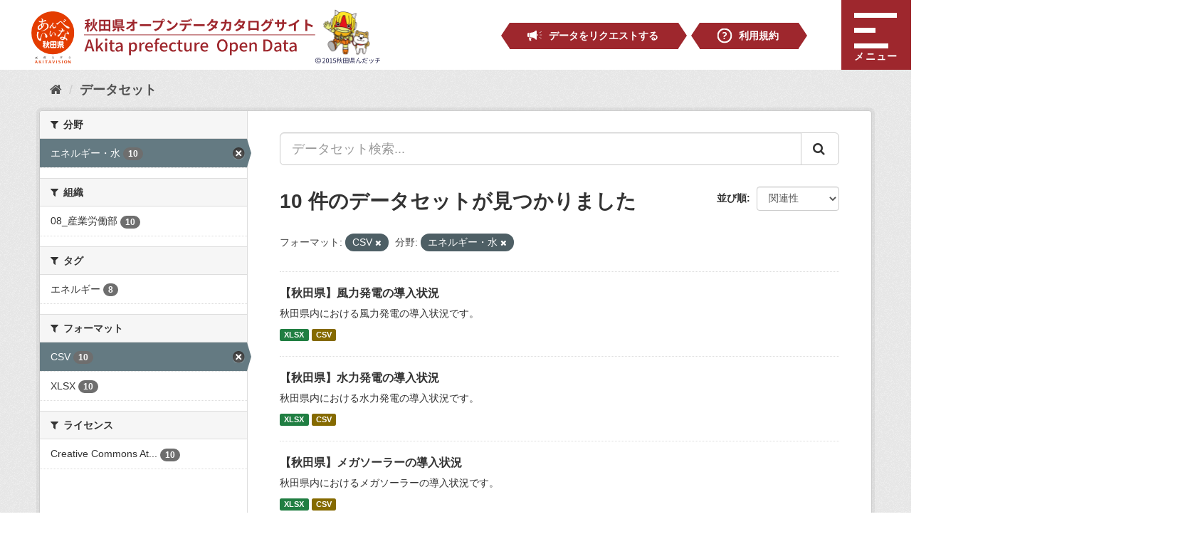

--- FILE ---
content_type: text/html; charset=utf-8
request_url: https://ckan.pref.akita.lg.jp/dataset/?res_format=CSV&groups=gr_001
body_size: 61542
content:
<!DOCTYPE html>
<!--[if IE 9]> <html lang="ja" class="ie9"> <![endif]-->
<!--[if gt IE 8]><!--> <html lang="ja"> <!--<![endif]-->
  <head>
    <meta charset="utf-8" />
      <meta name="generator" content="ckan 2.9.7" />
      <meta name="viewport" content="width=device-width, initial-scale=1.0">
    <title>データセット - CKAN</title>

    
    
    <link rel="shortcut icon" href="/base/images/favicon.ico" />
    
    
        <!-- Google tag (gtag.js) -->
<script async src="https://www.googletagmanager.com/gtag/js?id=G-0N502XF7K6"></script>
<script>
 window.dataLayer = window.dataLayer || [];
 function gtag(){dataLayer.push(arguments);}

 gtag('set', 'linker', );
 gtag('js', new Date());

 gtag('config', 'G-0N502XF7K6', {
     anonymize_ip: true,
     linker: {
         domains: []
     }
 });
</script>
    

    
      
      
      
    
    
    


    
      
      
    

    
    <link href="/webassets/base/eb9793eb_red.css" rel="stylesheet"/>
<link href="/webassets/ckanext-geoview/77c3ca23_geo-resource-styles.css" rel="stylesheet"/><style>
        html{
font-size: 16px;
overflow-x: hidden;
}
body{
background: none;
font-family: Hiragino Kaku Gothic ProN, ヒラギノ角ゴ ProN W3,  Meiryo UI, Meiryo, メイリオ, Osaka, MS PGothic, arial, helvetica, sans-serif;
line-height: 1.5;
overflow-x: hidden;
}
.account-masthead{
  background-color:#2c353c;
}
.account-masthead .account ul li a{
color:#fff;
}
.account-masthead .account ul li{
border-left: 1px solid #666;
}
img{
 max-width: 100%;
}
.btn-primary,
.pagination > .active > a, .pagination > .active > span, .pagination > .active > a:hover, .pagination > .active > span:hover, .pagination > .active > a:focus, .pagination > .active > span:focus{
  background-color: #983627;
  border-color: #983627;
}
.btn-primary:active:hover, .btn-primary.active:hover, .open > .dropdown-toggle.btn-primary:hover, .btn-primary:active:focus, .btn-primary.active:focus, .open > .dropdown-toggle.btn-primary:focus, .btn-primary:active.focus, .btn-primary.active.focus, .open > .dropdown-toggle.btn-primary.focus,
.btn-primary:active, .btn-primary.active, .open > .dropdown-toggle.btn-primary,
.btn-primary:hover{
  background-color: #700000;
  border-color: #700000;
}
.site-footer{
  background-color: #983627;
}
.pagination > li > a, .pagination > li > span,
.pagination > li > a:hover, .pagination > li > span:hover, .pagination > li > a:focus, .pagination > li > span:focus{
color: #983627;
}
.media-heading{
font-size:11px;
}
@media (max-width: 767px){
  .module-resource .actions{
    float: none;
    text-align: right;
    padding: 0 15px;
  }
  .toolbar .breadcrumb a {
    color: #505050;
    font-size:12px;
  }
  .module-resource{
    padding-left: 15px;
    padding-right: 15px;
  }
  .module-content{
    padding-left: 0;
    padding-right: 0;
  }
  .page-header .nav-tabs{
    margin:5px 10px 10px;
  }
  .page-header .content_action{
    margin: 0 10px;
    float: none;
  }
  .media-item{
    width: calc(100% - 30px);
  }
  .media-item .media-image{
    width: 100%;
  }
}


.header{
position: relative;
}
.header-inner {
  display: -webkit-box;
  display: -webkit-flex;
  display: -ms-flexbox;
  display: flex;
  -webkit-box-pack: justify;
  -webkit-justify-content: space-between;
  -ms-flex-pack: justify;
  justify-content: space-between;
  -webkit-box-align: center;
  -webkit-align-items: center;
  -ms-flex-align: center;
  align-items: center;
  padding: 14px 148px 12px 44px;
  height: 98px;
}

@media (max-width: 991.98px) {
  .header-inner {
    padding: 0px 70px 0px 12px;
    height: 60px;
  }
}

.header-inner nav {
  -webkit-box-flex: 1;
  -webkit-flex: 1 1 auto;
  -ms-flex: 1 1 auto;
  flex: 1 1 auto;
}

.header-nav .header-nav_bot .header-nav_bot-item .header-nav_top-item-link
{
padding:10px 38px 10px 35px;
}

.header-logo {
  margin-top: 0;
  margin-bottom: 0;
  font-size: 100%;
  display: -webkit-box;
  display: -webkit-flex;
  display: -ms-flexbox;
  display: flex;
  -webkit-box-align: center;
  -webkit-align-items: center;
  -ms-flex-align: center;
  align-items: center;
}

@media (max-width: 1455px) {
  .header-logo {
    max-width: 45%;
  }
}

@media (max-width: 1199.98px) {
  .header-logo {
    max-width: 100%;
    height: 100%;
  }
  .header-logo a {
    height: 100%;
  }
  .header-logo a img {
    height: 100%;
  }
}

.header-button-container {
  position: absolute;
  top: 0;
  right: 0;
}

.header-button-container button {
  background-color: #9E272D;
  cursor: pointer;
}

.header-nav {
  display: -webkit-box;
  display: -webkit-flex;
  display: -ms-flexbox;
  display: flex;
  -webkit-box-orient: vertical;
  -webkit-box-direction: normal;
  -webkit-flex-flow: column;
  -ms-flex-flow: column;
  flex-flow: column;
  -webkit-box-pack: justify;
  -webkit-justify-content: space-between;
  -ms-flex-pack: justify;
  justify-content: space-between;
}

@media (max-width: 1199.98px) {
  .header-nav {
    display: none;
  }
}

.header-nav .header-nav_top {
  display: -webkit-box;
  display: -webkit-flex;
  display: -ms-flexbox;
  display: flex;
  -webkit-box-pack: end;
  -webkit-justify-content: flex-end;
  -ms-flex-pack: end;
  justify-content: flex-end;
  padding-left: 0;
  margin-bottom: 10px;
}

.header-nav .header-nav_top .header-nav_top-item {
  list-style: none;
}

.header-nav .header-nav_top .header-nav_top-item .header-nav_top-item-link {
  display: inline-block;
  color: #000;
  font-size: 0.875rem;
  font-weight: bold;
  padding-left: 33px;
}

.header-nav .header-nav_top .header-nav_top-item:first-child .header-nav_top-item-link {
  padding-left: 0;
}

.header-nav .header-nav_bot {
  display: -webkit-box;
  display: -webkit-flex;
  display: -ms-flexbox;
  display: flex;
  padding-left: 0;
  margin-bottom: 0;
}

.header-nav .header-nav_bot .header-nav_bot-item {
  list-style: none;
  padding-left: 10px;
  margin: 0 10px;
}

.header-nav .header-nav_bot .header-nav_bot-item .header-nav_top-item-link {
  position: relative;
  display: block;
  color: #fff;
  font-size: 1rem;
  font-weight: bold;
  background-color: #9E272D;
  padding: 8px 38px 8px 35px;
  text-decoration: none;
  -webkit-transition: 0.15s;
  transition: 0.15s;
  white-space: nowrap;
}

@media (max-width: 1455px) {
  .header-nav .header-nav_bot .header-nav_bot-item .header-nav_top-item-link {
    font-size: 0.875rem;
    padding: 8px 28px 8px 25px;
  }
}

.header-nav .header-nav_bot .header-nav_bot-item .header-nav_top-item-link::before {
  content: "";
  position: absolute;
  top: 0;
  right: 100%;
  width: 0;
  height: 0;
  border-style: solid;
  border-width: 20px 12px 20px 0;
  border-color: transparent #9E272D transparent transparent;
}

@media (max-width: 1455px) {
  .header-nav .header-nav_bot .header-nav_bot-item .header-nav_top-item-link::before {
    border-width: 18px 12px 18px 0;
  }
}

.header-nav .header-nav_bot .header-nav_bot-item .header-nav_top-item-link::after {
  content: "";
  position: absolute;
  top: 0;
  left: 100%;
  width: 0;
  height: 0;
  border-style: solid;
  border-width: 20px 0 20px 12px;
  border-color: transparent transparent transparent #9E272D;
}

@media (max-width: 1455px) {
  .header-nav .header-nav_bot .header-nav_bot-item .header-nav_top-item-link::after {
    border-width: 18px 0 18px 12px;
  }
}

.header-nav .header-nav_bot .header-nav_bot-item .header-nav_top-item-link span {
  position: relative;
  padding-left: 30px;
}

.header-nav .header-nav_bot .header-nav_bot-item .header-nav_top-item-link .request::before {
  content: "";
  position: absolute;
  top: 50%;
  left: 10px;
  background-image: url(https://opendata.pref.akita.lg.jp/assets/front/img/common/img_icon-request.svg);
  background-repeat: no-repeat;
  background-size: 100%;
  background-position: center;
  width: 21px;
  height: 15px;
  transform: translate(-50%, -50%);
}

.header-nav .header-nav_bot .header-nav_bot-item .header-nav_top-item-link .api::before {
  content: "";
  position: absolute;
  top: 50%;
  left: 10px;
  background-image: url(https://opendata.pref.akita.lg.jp/assets/front/img/common/img_icon-api.svg);
  background-repeat: no-repeat;
  background-size: 100%;
  background-position: center;
  width: 21px;
  height: 21px;
  transform: translate(-50%, -50%);
}

.header-nav .header-nav_bot .header-nav_bot-item .header-nav_top-item-link:hover {
  background-color: #700000;
  -webkit-transition: 0.15s;
  transition: 0.15s;
}

.header-nav .header-nav_bot .header-nav_bot-item .header-nav_top-item-link:hover::before {
  border-color: transparent #700000 transparent transparent;
  -webkit-transition: .15s;
  transition: .15s;
}

.header-nav .header-nav_bot .header-nav_bot-item .header-nav_top-item-link:hover::after {
  border-color: transparent transparent transparent #700000;
  -webkit-transition: .15s;
  transition: .15s;
}

.header-bot {
  background-color: #F7F7FA;
}

@media (max-width: 1199.98px) {
  .header-bot {
    display: none;
  }
}

.header-bot ul {
  display: -webkit-box;
  display: -webkit-flex;
  display: -ms-flexbox;
  display: flex;
  -webkit-box-pack: justify;
  -webkit-justify-content: space-between;
  -ms-flex-pack: justify;
  justify-content: space-between;
  -webkit-box-align: center;
  -webkit-align-items: center;
  -ms-flex-align: center;
  align-items: center;
  padding-left: 0;
  margin-bottom: 0;
}

.header-bot ul li {
  position: relative;
  display: block;
  list-style: none;
  text-align: center;
  width: 100%;
  border-right: 1px solid #E5E5E5;
}

.header-bot ul li:last-child {
  border-right: none;
}

.header-bot ul li.active a {
  background-color: #000;
  color: #F7F7FA;
}

.header-bot ul li.active a .menu::before {
  background-image: url(https://opendata.pref.akita.lg.jp/assets/front/img/common/img_icon-menu_hover.svg);
}

.header-bot ul li.active a .purpose::before {
  background-image: url(https://opendata.pref.akita.lg.jp/assets/front/img/common/img_icon-purpose_hover.svg);
}

.header-bot ul li.active a .exercise::before {
  background-image: url(https://opendata.pref.akita.lg.jp/assets/front/img/common/img_icon-exercise_hover.svg);
}

.header-bot ul li.active a .look::before {
  background-image: url(https://opendata.pref.akita.lg.jp/assets/front/img/common/img_icon-look_hover.svg);
}

.header-bot ul li.active .arrow::before {
  background-image: url(https://opendata.pref.akita.lg.jp/assets/front/img/common/img_icon-arrow_hover.svg);
}

.header-bot ul li a {
  position: relative;
  display: block;
  padding: 16px 30px;
  color: #000;
  font-size: 1.125rem;
  font-weight: bold;
  text-decoration: none;
}

.header-bot ul li a span {
  position: relative;
  padding-left: 35px;
}

.header-bot ul li a span::before {
  content: "";
  position: absolute;
  left: 0;
  background-repeat: no-repeat;
  background-size: 100%;
  background-position: center;
}

.header-bot ul li a .menu::before {
  top: 4px;
  background-image: url(https://opendata.pref.akita.lg.jp/assets/front/img/common/img_icon-menu.svg);
  width: 19px;
  height: 19px;
}

.header-bot ul li a .purpose::before {
  top: 4px;
  background-image: url(https://opendata.pref.akita.lg.jp/assets/front/img/common/img_icon-purpose.svg);
  width: 25px;
  height: 23px;
}

.header-bot ul li a .exercise::before {
  top: 0px;
  background-image: url(https://opendata.pref.akita.lg.jp/assets/front/img/common/img_icon-exercise.svg);
  width: 25px;
  height: 25px;
}

.header-bot ul li a .look::before {
  top: 0px;
  background-image: url(https://opendata.pref.akita.lg.jp/assets/front/img/common/img_icon-look.svg);
  width: 20px;
  height: 32px;
}

.header-bot ul li .arrow::before {
  content: "";
  position: absolute;
  top: 50%;
  right: 0;
  background-image: url(https://opendata.pref.akita.lg.jp/assets/front/img/common/img_icon-arrow.svg);
  background-repeat: no-repeat;
  background-size: 100%;
  background-position: center;
  width: 25px;
  height: 25px;
  -webkit-transform: translate(-50%, -50%);
  -ms-transform: translate(-50%, -50%);
  transform: translate(-50%, -50%);
}

.header-bot ul li .arrow:hover::before {
  background-image: url(https://opendata.pref.akita.lg.jp/assets/front/img/common/img_icon-arrow_hover.svg);
}

.header-bot ul li .header-nav_top-item_sub {
  display: none;
  position: absolute;
  top: 100%;
  left: 0;
  width: 100%;
  z-index: 1;
}

.header-bot ul li .header-nav_top-item_sub li a::before {
  content: "";
  position: absolute;
  top: 50%;
  right: 0;
  background-image: url(https://opendata.pref.akita.lg.jp/assets/front/img/common/img_icon-arrow.svg);
  background-repeat: no-repeat;
  background-size: 100%;
  background-position: center;
  width: 25px;
  height: 25px;
  -webkit-transform: translate(-50%, -50%);
  -ms-transform: translate(-50%, -50%);
  transform: translate(-50%, -50%);
  z-index: 1;
}

.header-bot ul li .header-nav_top-item_sub li a:hover::before {
  background-image: url(https://opendata.pref.akita.lg.jp/assets/front/img/common/img_icon-arrow_hover.svg);
}

.header-bot ul li .header-nav_purpose_sub {
  display: none;
  position: absolute;
  top: 100%;
  left: 0;
  width: 670px;
  max-width: 670px;
  padding: 26px 20px;
  z-index: 1;
  background-color: #000;
}

.header-bot ul li .header-nav_purpose_sub .purpose_sub_search {
  display: -webkit-box;
  display: -webkit-flex;
  display: -ms-flexbox;
  display: flex;
  margin-bottom: 13px;
  border: none;
}

.header-bot ul li .header-nav_purpose_sub .purpose_sub_search li {
  width: calc((100% - 30px) / 3);
  text-align: left;
}

.header-bot ul li .header-nav_purpose_sub .purpose_sub_search li:not(:nth-child(3n)) {
  margin-right: 15px;
}

.header-bot ul li .header-nav_purpose_sub .purpose_sub_search li a {
  position: relative;
  display: block;
  font-size: 0.75rem;
  color: #fff;
  background-color: #9E272D;
  border: 1px solid #fff;
}

.header-bot ul li .header-nav_purpose_sub .purpose_sub_search li a::after {
  content: "";
  position: absolute;
  bottom: 18px;
  right: 10px;
  background-image: url(https://opendata.pref.akita.lg.jp/assets/front/img/home/img_main-visual_search-list.svg);
  background-repeat: no-repeat;
  background-size: 100%;
  background-position: center;
  width: 13px;
  height: 13px;
}

.header-bot ul li .header-nav_purpose_sub #vue-nav-group-cards ul {
  display: -webkit-box;
  display: -webkit-flex;
  display: -ms-flexbox;
  display: flex;
  -webkit-flex-wrap: wrap;
  -ms-flex-wrap: wrap;
  flex-wrap: wrap;
  -webkit-box-align: unset;
  -webkit-align-items: unset;
  -ms-flex-align: unset;
  align-items: unset;
  -webkit-box-pack: start;
  -webkit-justify-content: flex-start;
  -ms-flex-pack: start;
  justify-content: flex-start;
  padding-left: 0;
  margin-bottom: 0;
  border: none;
}

.header-bot ul li .header-nav_purpose_sub #vue-nav-group-cards ul li {
  width: calc((100% - 40px) / 3);
  margin-bottom: 35px;
  list-style: none;
  border: none;
}

@media (max-width: 991.98px) {
  .header-bot ul li .header-nav_purpose_sub #vue-nav-group-cards ul li {
    width: calc((100% - 10px) / 2);
    padding: 10px;
    margin-bottom: 15px;
  }
}

.header-bot ul li .header-nav_purpose_sub #vue-nav-group-cards ul li:not(:nth-child(3n)) {
  margin-right: 20px;
}

@media (max-width: 991.98px) {
  .header-bot ul li .header-nav_purpose_sub #vue-nav-group-cards ul li:not(:nth-child(3n)) {
    margin-right: 0px;
  }
}

@media (max-width: 991.98px) {
  .header-bot ul li .header-nav_purpose_sub #vue-nav-group-cards ul li:not(:nth-child(2n)) {
    margin-right: 10px;
  }
}

.header-bot ul li .header-nav_purpose_sub #vue-nav-group-cards ul li a {
  display: block;
  position: relative;
  padding: 10px 15px;
  background-color: #fff;
  list-style: none;
  border-radius: 5px;
  border: 2px solid #fff;
  color: #000;
  text-decoration: none;
  height: 100%;
  -webkit-transition: 0.15s;
  transition: 0.15s;
}

.header-bot ul li .header-nav_purpose_sub #vue-nav-group-cards ul li a:hover {
  border: 2px solid #9E272D;
}

.header-bot ul li .header-nav_purpose_sub #vue-nav-group-cards ul li a:hover::before {
  opacity: 0.8;
  -webkit-transition: 0.15s;
  transition: 0.15s;
}

.header-bot ul li .header-nav_purpose_sub #vue-nav-group-cards ul li a img {
  position: absolute;
  bottom: 0px;
  right: 0px;
  max-width: 100px;
}

.header-bot ul li .header-nav_purpose_sub #vue-nav-group-cards ul li a .title {
  display: block;
  font-size: 1rem;
  font-weight: bold;
  margin-bottom: 5px;
  padding-left: 0;
  text-align: left;
  height: 3em;
}

@media (max-width: 991.98px) {
  .header-bot ul li .header-nav_purpose_sub #vue-nav-group-cards ul li a .title {
    font-size: 0.875rem;
  }
}

.header-bot ul li .header-nav_purpose_sub #vue-nav-group-cards ul li a .num {
  position: relative;
  display: block;
  font-size: 2.5rem;
  font-weight: bold;
  color: #9E272D;
  padding-left: 0;
  text-align: left;
  z-index: 10;
}

@media (max-width: 991.98px) {
  .header-bot ul li .header-nav_purpose_sub #vue-nav-group-cards ul li a .num {
    font-size: 2.0625rem;
  }
}

.header-bot ul li .header-nav_purpose_sub #vue-nav-group-cards ul .event a::before {
  background-image: url(https://opendata.pref.akita.lg.jp/assets/front/img/home/img_main-visual_panel-event.png);
  width: 93px;
  height: 65px;
}

.header-bot ul li .header-nav_purpose_sub #vue-nav-group-cards ul .living a::before {
  background-image: url(https://opendata.pref.akita.lg.jp/assets/front/img/home/img_main-visual_panel-living.png);
  width: 94px;
  height: 79px;
}

.header-bot ul li .header-nav_purpose_sub #vue-nav-group-cards ul .medical a::before {
  background-image: url(https://opendata.pref.akita.lg.jp/assets/front/img/home/img_main-visual_panel-medical.png);
  width: 84px;
  height: 71px;
}

.header-bot ul li .header-nav_purpose_sub #vue-nav-group-cards ul .administration a::before {
  background-image: url(https://opendata.pref.akita.lg.jp/assets/front/img/home/img_main-visual_panel-administration.png);
  width: 94px;
  height: 72px;
}

.header-bot ul li .header-nav_purpose_sub #vue-nav-group-cards ul .town a::before {
  background-image: url(https://opendata.pref.akita.lg.jp/assets/front/img/home/img_main-visual_panel-town.png);
  width: 123px;
  height: 61px;
}

.header-bot ul li .header-nav_purpose_sub #vue-nav-group-cards ul .relief a::before {
  bottom: 30px;
  right: 25px;
  background-image: url(https://opendata.pref.akita.lg.jp/assets/front/img/home/img_main-visual_panel-relief.png);
  width: 52px;
  height: 56px;
}

.header-bot ul li .header-nav_purpose_sub #vue-nav-group-cards ul .industry a {
  margin-bottom: 0;
}

@media (max-width: 991.98px) {
  .header-bot ul li .header-nav_purpose_sub #vue-nav-group-cards ul .industry a {
    margin-bottom: 15px;
  }
}

.header-bot ul li .header-nav_purpose_sub #vue-nav-group-cards ul .industry a::before {
  background-image: url(https://opendata.pref.akita.lg.jp/assets/front/img/home/img_main-visual_panel-industry.png);
  width: 93px;
  height: 70px;
}

.header-bot ul li .header-nav_purpose_sub #vue-nav-group-cards ul .education a {
  margin-bottom: 0;
}

@media (max-width: 991.98px) {
  .header-bot ul li .header-nav_purpose_sub #vue-nav-group-cards ul .education a {
    margin-bottom: 15px;
  }
}

.header-bot ul li .header-nav_purpose_sub #vue-nav-group-cards ul .education a::before {
  background-image: url(https://opendata.pref.akita.lg.jp/assets/front/img/home/img_main-visual_panel-education.png);
  width: 47px;
  height: 72px;
}

.header-bot ul li .header-nav_purpose_sub #vue-nav-group-cards ul .other a {
  margin-bottom: 0;
}

@media (max-width: 991.98px) {
  .header-bot ul li .header-nav_purpose_sub #vue-nav-group-cards ul .other a {
    margin-bottom: 15px;
  }
}

.header-bot ul li .header-nav_purpose_sub #vue-nav-group-cards ul .other a::before {
  bottom: 70px;
  right: 15px;
  background-image: url(https://opendata.pref.akita.lg.jp/assets/front/img/home/img_main-visual_panel-other.png);
  width: 61px;
  height: 14px;
}

.header-bot ul li:hover .header-nav_top-item_sub {
  display: block;
  border: none;
}

.header-bot ul li:hover .header-nav_top-item_sub li {
  border-top: 1px solid #fff;
}

.header-bot ul li:hover .header-nav_top-item_sub li a::before {
  background-image: url(https://opendata.pref.akita.lg.jp/assets/front/img/common/img_icon-arrow_hover.svg);
}

.header-bot ul li:hover .header-nav_purpose_sub {
  display: block;
  border: none;
}
.drawer_menu * {
  margin: 0;
  padding: 0;
  outline: none;
  border: none;
  font: inherit;
  font-family: inherit;
  font-size: 100%;
  font-style: inherit;
  font-weight: inherit;
  -webkit-appearance: none;
  -moz-appearance: none;
  appearance: none;
  text-align: left;
  text-decoration: none;
  list-style: none;
}

.drawer_menu a {
  color: inherit;
  text-decoration: none;
  color: #fff;
}

.drawer_menu .drawer_bg {
  width: 100%;
  height: 100%;
  position: absolute;
  z-index: 999;
  background-color: rgba(51, 51, 51, 0);
  display: none;
  top: 0;
  left: 0;
}

.drawer_menu .drawer_button {
  display: block;
  background: none;
  border: none;
  padding: 0;
  width: 98px;
  letter-spacing: 0.1em;
  cursor: pointer;
  padding: 18px;
  position: absolute;
  top: 0;
  right: 0;
  z-index: 1001;
  text-align: center;
  outline: none;
  background-color: #9E272D;
  -webkit-transition: 0.15s;
  transition: 0.15s;
}

@media (max-width: 991.98px) {
  .drawer_menu .drawer_button {
    width: 60px;
    padding: 10px;
  }
}

.drawer_menu .drawer_button:hover {
  background-color: #700000;
  -webkit-transition: 0.15s;
  transition: 0.15s;
}

.drawer_menu .drawer_button.active .drawer_bar1 {
  -webkit-transform: rotate(45deg);
  -ms-transform: rotate(45deg);
  transform: rotate(45deg);
  width: 60px;
  left: 30px;
}

@media (max-width: 991.98px) {
  .drawer_menu .drawer_button.active .drawer_bar1 {
    width: 41px;
    left: 19px;
  }
}

.drawer_menu .drawer_button.active .drawer_bar2 {
  opacity: 0;
}

.drawer_menu .drawer_button.active .drawer_bar3 {
  -webkit-transform: rotate(-45deg);
  -ms-transform: rotate(-45deg);
  transform: rotate(-45deg);
  width: 60px;
  left: 25px;
}

@media (max-width: 991.98px) {
  .drawer_menu .drawer_button.active .drawer_bar3 {
    width: 39px;
    left: 15px;
  }
}

.drawer_menu .drawer_bar {
  display: block;
  position: absolute;
  width: 40px;
  height: 7px;
  -webkit-transition: all 0.2s;
  transition: all 0.2s;
  -webkit-transform-origin: 0 0;
  -ms-transform-origin: 0 0;
  transform-origin: 0 0;
}

@media (max-width: 991.98px) {
  .drawer_menu .drawer_bar {
    height: 5px;
  }
}

.drawer_menu .drawer_bar1 {
  top: 18px;
  width: 60px;
}

@media (max-width: 991.98px) {
  .drawer_menu .drawer_bar1 {
    top: 10px;
    width: 37px;
  }
}

.drawer_menu .drawer_bar2 {
  top: 40%;
  width: 30px;
}

@media (max-width: 991.98px) {
  .drawer_menu .drawer_bar2 {
    width: 19px;
  }
}

.drawer_menu .drawer_bar3 {
  bottom: 30px;
  width: 48px;
}

@media (max-width: 991.98px) {
  .drawer_menu .drawer_bar3 {
    bottom: 17px;
    width: 30px;
  }
}

.drawer_menu .drawer_text {
  text-align: center;
  font-size: 0.875rem;
  font-weight: bold;
  white-space: nowrap;
  -webkit-transform: translateY(30px);
  -ms-transform: translateY(30px);
  transform: translateY(30px);
}

@media (max-width: 991.98px) {
  .drawer_menu .drawer_text {
    font-size: 0.625rem;
    -webkit-transform: translateY(20px);
    -ms-transform: translateY(20px);
    transform: translateY(20px);
  }
}

.drawer_menu .drawer_close {
  letter-spacing: 0.08em;
  display: none;
}

.drawer_menu .drawer_menu_text {
  display: block;
}

.drawer_menu .drawer_nav_wrapper {
  width: 375px;
  height: auto;
  -webkit-transition: all 0.2s;
  transition: all 0.2s;
  -webkit-transform: translate(375px);
  -ms-transform: translate(375px);
  transform: translate(375px);
  position: absolute;
  top: 98px;
  right: 0;
  z-index: 1000;
  background-color: #000;
}

@media (max-width: 991.98px) {
  .drawer_menu .drawer_nav_wrapper {
    top: 60px;
  }
}

.drawer_menu .drawer_nav_wrapper.open {
  -webkit-transform: translate(0);
  -ms-transform: translate(0);
  transform: translate(0);
}

.drawer_menu.left .drawer_button {
  right: auto;
  left: 32px;
}

.drawer_menu.left .drawer_nav_wrapper {
  -webkit-transform: translate(-375px);
  -ms-transform: translate(-375px);
  transform: translate(-375px);
  right: auto;
  left: 0;
}

.drawer_menu.left .drawer_nav_wrapper.open {
  -webkit-transform: translate(0);
  -ms-transform: translate(0);
  transform: translate(0);
}

/*+++ Default Navigation CSS +++*/
.drawer_menu .drawer_nav {
  padding: 12px 17px;
}

.drawer_menu .drawer_nav li a {
  display: block;
  font-size: 1rem;
  font-weight: bold;
  padding: 18px 0;
  border-bottom: 1px solid #fff;
}

.drawer_menu .drawer_nav li:first-child a {
  border-top: 1px solid #fff;
}

/*+++ Default Button Color +++*/
.drawer_menu .drawer_button {
  color: #fff;
  height: 98px;
}

@media (max-width: 991.98px) {
  .drawer_menu .drawer_button {
    height: 60px;
  }
}

.drawer_menu .drawer_button .drawer_bar {
  background-color: #fff;
}

.drawer_menu .drawer_nav-search {
  position: relative;
  display: block;
  padding: 0 15px;
  margin: 15px 0;
}

.drawer_menu .drawer_nav-search .search {
  width: 100%;
  padding: 18px 110px 18px 18px;
  border: none;
}

.drawer_menu .drawer_nav-search .submit_wrap {
  position: absolute;
  top: 5px;
  right: 20px;
}

.drawer_menu .drawer_nav-search .submit_wrap::before {
  content: "";
  position: absolute;
  bottom: 14px;
  left: 15px;
  background-image: url(https://opendata.pref.akita.lg.jp/assets/front/img/home/img_main-visual_submit.svg);
  background-repeat: no-repeat;
  background-size: 100%;
  background-position: center;
  width: 22px;
  height: 22px;
}

.drawer_menu .drawer_nav-search .submit {
  padding: 13px 15px 13px 50px;
  background-color: #666666;
  font-size: 1rem;
  color: #fff;
  border: none;
}

.drawer_menu .drawer_nav-top {
  padding: 0 15px;
}

.drawer_menu .drawer_nav-top p a {
  position: relative;
  display: block;
  margin-bottom: 17px;
  padding: 13px 53px;
  background-color: #9E272D;
  font-size: 1rem;
  font-weight: bold;
  color: #fff;
  box-shadow: 2px 2px #ffffff;
  -webkit-transition: 0.15s;
  transition: 0.15s;
}

.drawer_menu .drawer_nav-top p a:hover {
  background-color: #700000;
  -webkit-transition: 0.15s;
  transition: 0.15s;
}

.drawer_menu .drawer_nav-top p a::before {
  content: "";
  position: absolute;
  top: 12px;
  left: 20px;
  background-repeat: no-repeat;
  background-size: 100%;
  background-position: center;
}

.drawer_menu .drawer_nav-top .date-catalog a::before {
  background-image: url(https://opendata.pref.akita.lg.jp/assets/front/img/common/img_date-catalog-icon.svg);
  width: 25px;
  height: 25px;
}

.drawer_menu .drawer_nav-top .date-exercise a::before {
  background-image: url(https://opendata.pref.akita.lg.jp/assets/front/img/common/img_date-exercise-icon.svg);
  width: 25px;
  height: 25px;
}

.drawer_menu .drawer_nav-top .date-look a::before {
  background-image: url(https://opendata.pref.akita.lg.jp/assets/front/img/common/img_date-look-icon.svg);
  width: 18px;
  height: 29px;
}

.drawer_menu .drawer_nav-bot {
  margin-top: 45px;
  margin-bottom: 40px;
  padding: 0 18px;
}

.drawer_menu .drawer_nav-bot a {
  display: inline-block;
  font-size: 0.875rem;
  color: #fff;
  margin-right: 20px;
  margin-bottom: 20px;
}

.group-content .media-grid .media-item,
.organization-content .media-grid .media-item {
    width: 197px;
}

@media screen and (max-width:400px){
.group-content .media-grid .media-item,
.organization-content .media-grid .media-item {
    width: 150px;
}
}
@media screen and (max-width:330px){
.group-content .media-grid .media-item,
.organization-content .media-grid .media-item {
    width: 260px;
}
}

.dataset-custom-fields .btn-danger {
    display: none;
}

.drawer_menu .drawer_nav-top .date-group a:before {
	background-image: url(https://opendata.pref.akita.lg.jp/assets/front/img/common/img_date-group-icon.svg);
	width: 25px;
	height: 25px;
}
      </style>
    
    <meta property="og:title" content="">
    <meta property="og:type" content="website">
    <meta property="og:image" content="https://ckan.pref.akita.lg.jp/base/images/og.jpg">
    <meta property="og:site_name" content="秋田県オープンデータポータルサイト">
    <meta property="og:locale" content="ja_JP">
    <meta name="twitter:card" content="summary">
    <meta name="twitter:title" content="秋田県オープンデータポータルサイト">
    <meta name="twitter:description" content="秋田県公式オープンデータポータルサイトです。">
    <meta name="twitter:image" content="https://ckan.pref.akita.lg.jp/base/images/og.jpg">
 </head>

  
  <body data-site-root="https://ckan.pref.akita.lg.jp/" data-locale-root="https://ckan.pref.akita.lg.jp/" >

    
    <div class="sr-only sr-only-focusable"><a href="#content">スキップして内容へ</a></div>
  

  
     
    
    
    
     

<header class="header" role="banner">
    <div class="header-inner">
        <h1 class="header-logo">
            <a href="https://opendata.pref.akita.lg.jp/">
                <img src="https://opendata.pref.akita.lg.jp/assets/front/img/common/logo.svg"
                     alt="秋田県オープンデータポータルサイト"></a>
        </h1>
        <div class="header-nav">
            <ul class="header-nav_bot">
                <li class="header-nav_bot-item">
                    <a class="header-nav_top-item-link" href="https://opendata.pref.akita.lg.jp/request"><span
                                class="request">データをリクエストする</span></a>
                </li>
                <li class="header-nav_bot-item">
                    <a class="header-nav_top-item-link" href="https://opendata.pref.akita.lg.jp/term"><span class="api">利用規約</span></a>
                </li>
            </ul>
        </div>
    </div>
    <div class="drawer_menu">
        <div class="drawer_bg"></div>
        <button class="drawer_button" type="button"><span class="drawer_bar drawer_bar1"></span><span
                    class="drawer_bar drawer_bar2"></span><span class="drawer_bar drawer_bar3"></span><span
                    class="drawer_menu_text drawer_text">メニュー</span>
        </button>
        <nav class="drawer_nav_wrapper">
            <form class="drawer_nav-search" action="https://ckan.pref.akita.lg.jp/dataset/" method="get">
                <input class="search" type="search" name="q" placeholder="例)人口、環境、税金">
                <span class="submit_wrap">
                <input class="submit" type="submit" value="検索">
            </span>
            </form>
            <div class="drawer_nav-top sp-block">
                <p class="date-catalog"><a href="https://ckan.pref.akita.lg.jp/dataset/">一覧から探す</a></p>
                <p class="date-group"><a href="https://ckan.pref.akita.lg.jp/group/">分野別に探す</a></p>
		<p class="date-look"><a href="https://opendata.pref.akita.lg.jp/#akita-in-data">データで見る秋田</a></p>
            </div>
            <ul class="drawer_nav">
                <li><a href="https://opendata.pref.akita.lg.jp/data-catalog">サイトについて</a></li>
                <li><a href="https://opendata.pref.akita.lg.jp/about">オープンデータとは</a></li>
                <li><a href="https://opendata.pref.akita.lg.jp/topics-list">お知らせ</a></li>
                <li><a href="https://opendata.pref.akita.lg.jp/news-list">新着情報</a></li>
                <li><a href="https://opendata.pref.akita.lg.jp/ranking-list">人気順</a></li>
            </ul>
            <div class="drawer_nav-bot">
                <a href="https://opendata.pref.akita.lg.jp/faq">FAQ</a>
                <a href="https://opendata.pref.akita.lg.jp/term">利用規約</a>
                <a href="https://opendata.pref.akita.lg.jp/request">データリクエスト</a>
                <a href="https://opendata.pref.akita.lg.jp/information-api">APIの利用について</a>
                <a href="https://opendata.pref.akita.lg.jp/accessibility">ウェブアクセシビリティ</a>
            </div>
        </nav>
    </div>
</header>


  
    <div class="main">
      <div id="content" class="container">
        
          
            <div class="flash-messages">
              
                
              
            </div>
          

          
            <div class="toolbar" role="navigation" aria-label="Breadcrumb">
              
                
                  <ol class="breadcrumb">
                    
<li class="home"><a href="/" aria-label="ホーム"><i class="fa fa-home"></i><span> ホーム</span></a></li>
                    
  <li class="active"><a href="/dataset/">データセット</a></li>

                  </ol>
                
              
            </div>
          

          <div class="row wrapper ">
            
            
            
            

            
              <aside class="secondary col-sm-3">
                
                
  <div class="filters">
    <div>
      
        

    
    
	
	    
	    
		<section class="module module-narrow module-shallow">
		    
			<h2 class="module-heading">
			    <i class="fa fa-filter"></i>
			    
			    分野
			</h2>
		    
		    
			
			    
				<nav aria-label="分野">
				    <ul class="list-unstyled nav nav-simple nav-facet">
					
					    
					    
					    
					    
					    <li class="nav-item active">
						<a href="/dataset/?res_format=CSV" title="">
						    <span class="item-label">エネルギー・水</span>
						    <span class="hidden separator"> - </span>
						    <span class="item-count badge">10</span>
						</a>
					    </li>
					
				    </ul>
				</nav>

				<p class="module-footer">
				    
					
				    
				</p>
			    
			
		    
		</section>
	    
	
    

      
        

    
    
	
	    
	    
		<section class="module module-narrow module-shallow">
		    
			<h2 class="module-heading">
			    <i class="fa fa-filter"></i>
			    
			    組織
			</h2>
		    
		    
			
			    
				<nav aria-label="組織">
				    <ul class="list-unstyled nav nav-simple nav-facet">
					
					    
					    
					    
					    
					    <li class="nav-item">
						<a href="/dataset/?res_format=CSV&amp;groups=gr_001&amp;organization=sangyouroudoubu" title="">
						    <span class="item-label">08_産業労働部</span>
						    <span class="hidden separator"> - </span>
						    <span class="item-count badge">10</span>
						</a>
					    </li>
					
				    </ul>
				</nav>

				<p class="module-footer">
				    
					
				    
				</p>
			    
			
		    
		</section>
	    
	
    

      
        

    
    
	
	    
	    
		<section class="module module-narrow module-shallow">
		    
			<h2 class="module-heading">
			    <i class="fa fa-filter"></i>
			    
			    タグ
			</h2>
		    
		    
			
			    
				<nav aria-label="タグ">
				    <ul class="list-unstyled nav nav-simple nav-facet">
					
					    
					    
					    
					    
					    <li class="nav-item">
						<a href="/dataset/?res_format=CSV&amp;groups=gr_001&amp;tags=%E3%82%A8%E3%83%8D%E3%83%AB%E3%82%AE%E3%83%BC" title="">
						    <span class="item-label">エネルギー</span>
						    <span class="hidden separator"> - </span>
						    <span class="item-count badge">8</span>
						</a>
					    </li>
					
				    </ul>
				</nav>

				<p class="module-footer">
				    
					
				    
				</p>
			    
			
		    
		</section>
	    
	
    

      
        

    
    
	
	    
	    
		<section class="module module-narrow module-shallow">
		    
			<h2 class="module-heading">
			    <i class="fa fa-filter"></i>
			    
			    フォーマット
			</h2>
		    
		    
			
			    
				<nav aria-label="フォーマット">
				    <ul class="list-unstyled nav nav-simple nav-facet">
					
					    
					    
					    
					    
					    <li class="nav-item active">
						<a href="/dataset/?groups=gr_001" title="">
						    <span class="item-label">CSV</span>
						    <span class="hidden separator"> - </span>
						    <span class="item-count badge">10</span>
						</a>
					    </li>
					
					    
					    
					    
					    
					    <li class="nav-item">
						<a href="/dataset/?res_format=CSV&amp;groups=gr_001&amp;res_format=XLSX" title="">
						    <span class="item-label">XLSX</span>
						    <span class="hidden separator"> - </span>
						    <span class="item-count badge">10</span>
						</a>
					    </li>
					
				    </ul>
				</nav>

				<p class="module-footer">
				    
					
				    
				</p>
			    
			
		    
		</section>
	    
	
    

      
        

    
    
	
	    
	    
		<section class="module module-narrow module-shallow">
		    
			<h2 class="module-heading">
			    <i class="fa fa-filter"></i>
			    
			    ライセンス
			</h2>
		    
		    
			
			    
				<nav aria-label="ライセンス">
				    <ul class="list-unstyled nav nav-simple nav-facet">
					
					    
					    
					    
					    
					    <li class="nav-item">
						<a href="/dataset/?res_format=CSV&amp;groups=gr_001&amp;license_id=CC-BY-4.0" title="Creative Commons Attribution 4.0">
						    <span class="item-label">Creative Commons At...</span>
						    <span class="hidden separator"> - </span>
						    <span class="item-count badge">10</span>
						</a>
					    </li>
					
				    </ul>
				</nav>

				<p class="module-footer">
				    
					
				    
				</p>
			    
			
		    
		</section>
	    
	
    

      
    </div>
    <a class="close no-text hide-filters"><i class="fa fa-times-circle"></i><span class="text">close</span></a>
  </div>

              </aside>
            

            
            
             <div class="primary col-sm-9 col-xs-12" role="main">
                        
                
                
  <section class="module">
    <div class="module-content">
      
        
      
      
        
        
        







<form id="dataset-search-form" class="search-form" method="get" data-module="select-switch">

  
    <div class="input-group search-input-group">
      <input aria-label="データセット検索..." id="field-giant-search" type="text" class="form-control input-lg" name="q" value="" autocomplete="off" placeholder="データセット検索...">
      
      <span class="input-group-btn">
        <button class="btn btn-default btn-lg" type="submit" value="search" aria-label="Submit">
          <i class="fa fa-search"></i>
        </button>
      </span>
      
    </div>
  

  
    <span>
  
  

  
  
  
  <input type="hidden" name="res_format" value="CSV" />
  
  
  
  
  
  <input type="hidden" name="groups" value="gr_001" />
  
  
  
  </span>
  

  
    
      <div class="form-select form-group control-order-by">
        <label for="field-order-by">並び順</label>
        <select id="field-order-by" name="sort" class="form-control">
          
            
              <option value="score desc, metadata_modified desc" selected="selected">関連性</option>
            
          
            
              <option value="title_string asc">名前で昇順</option>
            
          
            
              <option value="title_string desc">名前で降順</option>
            
          
            
              <option value="metadata_modified desc">最終更新日</option>
            
          
            
          
        </select>
        
        <button class="btn btn-default js-hide" type="submit">Go</button>
        
      </div>
    
  

  
    
      <h1>

  
  
  
  

10 件のデータセットが見つかりました</h1>
    
  

  
    
      <p class="filter-list">
        
          
          <span class="facet">フォーマット:</span>
          
            <span class="filtered pill">CSV
              <a href="/dataset/?groups=gr_001" class="remove" title="削除"><i class="fa fa-times"></i></a>
            </span>
          
        
          
          <span class="facet">分野:</span>
          
            <span class="filtered pill">エネルギー・水
              <a href="/dataset/?res_format=CSV" class="remove" title="削除"><i class="fa fa-times"></i></a>
            </span>
          
        
      </p>
      <a class="show-filters btn btn-default">フィルタ結果</a>
    
  

</form>




      
      
        

  
    <ul class="dataset-list list-unstyled">
    	
	      
	        






  <li class="dataset-item">
    
      <div class="dataset-content">
        
          <h2 class="dataset-heading">
            
              
            
            
		<a href="/dataset/050008_shigen-ene_003">【秋田県】風力発電の導入状況</a>
            
            
              
              
            
          </h2>
        
        
          
        
        
          
            <div>秋田県内における風力発電の導入状況です。</div>
          
        
      </div>
      
        
          
            <ul class="dataset-resources list-unstyled">
              
                
                <li>
                  <a href="/dataset/050008_shigen-ene_003" class="label label-default" data-format="xlsx">XLSX</a>
                </li>
                
                <li>
                  <a href="/dataset/050008_shigen-ene_003" class="label label-default" data-format="csv">CSV</a>
                </li>
                
              
            </ul>
          
        
      
    
  </li>

	      
	        






  <li class="dataset-item">
    
      <div class="dataset-content">
        
          <h2 class="dataset-heading">
            
              
            
            
		<a href="/dataset/050008_shigen-ene_005">【秋田県】水力発電の導入状況</a>
            
            
              
              
            
          </h2>
        
        
          
        
        
          
            <div>秋田県内における水力発電の導入状況です。</div>
          
        
      </div>
      
        
          
            <ul class="dataset-resources list-unstyled">
              
                
                <li>
                  <a href="/dataset/050008_shigen-ene_005" class="label label-default" data-format="xlsx">XLSX</a>
                </li>
                
                <li>
                  <a href="/dataset/050008_shigen-ene_005" class="label label-default" data-format="csv">CSV</a>
                </li>
                
              
            </ul>
          
        
      
    
  </li>

	      
	        






  <li class="dataset-item">
    
      <div class="dataset-content">
        
          <h2 class="dataset-heading">
            
              
            
            
		<a href="/dataset/050008_shigen-ene_004">【秋田県】メガソーラーの導入状況</a>
            
            
              
              
            
          </h2>
        
        
          
        
        
          
            <div>秋田県内におけるメガソーラーの導入状況です。</div>
          
        
      </div>
      
        
          
            <ul class="dataset-resources list-unstyled">
              
                
                <li>
                  <a href="/dataset/050008_shigen-ene_004" class="label label-default" data-format="xlsx">XLSX</a>
                </li>
                
                <li>
                  <a href="/dataset/050008_shigen-ene_004" class="label label-default" data-format="csv">CSV</a>
                </li>
                
              
            </ul>
          
        
      
    
  </li>

	      
	        






  <li class="dataset-item">
    
      <div class="dataset-content">
        
          <h2 class="dataset-heading">
            
              
            
            
		<a href="/dataset/050008_shigen-ene_002">【秋田県】地熱発電の導入状況</a>
            
            
              
              
            
          </h2>
        
        
          
        
        
          
            <div>秋田県内における地熱発電の導入状況です。</div>
          
        
      </div>
      
        
          
            <ul class="dataset-resources list-unstyled">
              
                
                <li>
                  <a href="/dataset/050008_shigen-ene_002" class="label label-default" data-format="xlsx">XLSX</a>
                </li>
                
                <li>
                  <a href="/dataset/050008_shigen-ene_002" class="label label-default" data-format="csv">CSV</a>
                </li>
                
              
            </ul>
          
        
      
    
  </li>

	      
	        






  <li class="dataset-item">
    
      <div class="dataset-content">
        
          <h2 class="dataset-heading">
            
              
            
            
		<a href="/dataset/050008_shigen-ene_001">【秋田県】バイオマス発電の導入状況</a>
            
            
              
              
            
          </h2>
        
        
          
        
        
          
            <div>秋田県内におけるバイオマス発電の導入状況です。</div>
          
        
      </div>
      
        
          
            <ul class="dataset-resources list-unstyled">
              
                
                <li>
                  <a href="/dataset/050008_shigen-ene_001" class="label label-default" data-format="xlsx">XLSX</a>
                </li>
                
                <li>
                  <a href="/dataset/050008_shigen-ene_001" class="label label-default" data-format="csv">CSV</a>
                </li>
                
              
            </ul>
          
        
      
    
  </li>

	      
	        






  <li class="dataset-item">
    
      <div class="dataset-content">
        
          <h2 class="dataset-heading">
            
              
            
            
		<a href="/dataset/050008_koueikigyou_005">【秋田県】工業用水道施設の概要</a>
            
            
              
              
            
          </h2>
        
        
          
        
        
          
            <div>秋田工業用水道における取水能力や給水能力、主な施設をまとめたものです。</div>
          
        
      </div>
      
        
          
            <ul class="dataset-resources list-unstyled">
              
                
                <li>
                  <a href="/dataset/050008_koueikigyou_005" class="label label-default" data-format="xlsx">XLSX</a>
                </li>
                
                <li>
                  <a href="/dataset/050008_koueikigyou_005" class="label label-default" data-format="csv">CSV</a>
                </li>
                
              
            </ul>
          
        
      
    
  </li>

	      
	        






  <li class="dataset-item">
    
      <div class="dataset-content">
        
          <h2 class="dataset-heading">
            
              
            
            
		<a href="/dataset/050008_koueikigyou_004">【秋田県】給水事業所一覧</a>
            
            
              
              
            
          </h2>
        
        
          
        
        
          
            <div>工業用水を供給している事業所、給水開始年月日、給水量の一覧です。</div>
          
        
      </div>
      
        
          
            <ul class="dataset-resources list-unstyled">
              
                
                <li>
                  <a href="/dataset/050008_koueikigyou_004" class="label label-default" data-format="xlsx">XLSX</a>
                </li>
                
                <li>
                  <a href="/dataset/050008_koueikigyou_004" class="label label-default" data-format="csv">CSV</a>
                </li>
                
              
            </ul>
          
        
      
    
  </li>

	      
	        






  <li class="dataset-item">
    
      <div class="dataset-content">
        
          <h2 class="dataset-heading">
            
              
            
            
		<a href="/dataset/050008_koueikigyou_003">【秋田県】実績給水量及び料金収入</a>
            
            
              
              
            
          </h2>
        
        
          
        
        
          
            <div>工業用水道事業における実績給水量、料金収入等の一覧です。</div>
          
        
      </div>
      
        
          
            <ul class="dataset-resources list-unstyled">
              
                
                <li>
                  <a href="/dataset/050008_koueikigyou_003" class="label label-default" data-format="xlsx">XLSX</a>
                </li>
                
                <li>
                  <a href="/dataset/050008_koueikigyou_003" class="label label-default" data-format="csv">CSV</a>
                </li>
                
              
            </ul>
          
        
      
    
  </li>

	      
	        






  <li class="dataset-item">
    
      <div class="dataset-content">
        
          <h2 class="dataset-heading">
            
              
            
            
		<a href="/dataset/050008_koueikigyou_002">【秋田県】県営水力発電所一覧</a>
            
            
              
              
            
          </h2>
        
        
          
        
        
          
            <div>県営水力発電所の住所、発電機出力、最大使用水量等の一覧です。</div>
          
        
      </div>
      
        
          
            <ul class="dataset-resources list-unstyled">
              
                
                <li>
                  <a href="/dataset/050008_koueikigyou_002" class="label label-default" data-format="xlsx">XLSX</a>
                </li>
                
                <li>
                  <a href="/dataset/050008_koueikigyou_002" class="label label-default" data-format="csv">CSV</a>
                </li>
                
              
            </ul>
          
        
      
    
  </li>

	      
	        






  <li class="dataset-item">
    
      <div class="dataset-content">
        
          <h2 class="dataset-heading">
            
              
            
            
		<a href="/dataset/050008_koueikigyou_001">【秋田県】県営水力発電所発電電力量</a>
            
            
              
              
            
          </h2>
        
        
          
        
        
          
            <div>県営水力発電所の発電電力量実績を発電所毎、日ごとデータでとりまとめたものです。</div>
          
        
      </div>
      
        
          
            <ul class="dataset-resources list-unstyled">
              
                
                <li>
                  <a href="/dataset/050008_koueikigyou_001" class="label label-default" data-format="xlsx">XLSX</a>
                </li>
                
                <li>
                  <a href="/dataset/050008_koueikigyou_001" class="label label-default" data-format="csv">CSV</a>
                </li>
                
              
            </ul>
          
        
      
    
  </li>

	      
	    
    </ul>
  

      
    </div>

    
      
    
  </section>


              </div>
            
          </div>
        
      </div>
    </div>
  
    <footer class="site-footer">
  <div class="container">
    
    <div class="row">
      <div class="col-md-8 footer-links">
        
          <ul class="list-unstyled">
            
              <li><a href="/about">About CKAN</a></li>
            
          </ul>
          <ul class="list-unstyled">
            
              
              <li><a href="http://docs.ckan.org/en/2.9/api/">CKAN API</a></li>
              <li><a href="http://www.ckan.org/">CKANアソシエーション</a></li>
              <li><a href="http://www.opendefinition.org/okd/"><img src="/base/images/od_80x15_blue.png" alt="Open Data"></a></li>
            
          </ul>
        
      </div>
      <div class="col-md-4 attribution">
        
          <p><strong>Powered by</strong> <a class="hide-text ckan-footer-logo" href="http://ckan.org">CKAN</a></p>
        
        
          
<form class="form-inline form-select lang-select" action="/util/redirect" data-module="select-switch" method="POST">
  <label for="field-lang-select">言語</label>
  <select id="field-lang-select" name="url" data-module="autocomplete" data-module-dropdown-class="lang-dropdown" data-module-container-class="lang-container">
    
      <option value="/ja/dataset/?res_format=CSV&amp;groups=gr_001" selected="selected">
        日本語
      </option>
    
      <option value="/en/dataset/?res_format=CSV&amp;groups=gr_001" >
        English
      </option>
    
      <option value="/pt_BR/dataset/?res_format=CSV&amp;groups=gr_001" >
        português (Brasil)
      </option>
    
      <option value="/it/dataset/?res_format=CSV&amp;groups=gr_001" >
        italiano
      </option>
    
      <option value="/cs_CZ/dataset/?res_format=CSV&amp;groups=gr_001" >
        čeština (Česko)
      </option>
    
      <option value="/ca/dataset/?res_format=CSV&amp;groups=gr_001" >
        català
      </option>
    
      <option value="/es/dataset/?res_format=CSV&amp;groups=gr_001" >
        español
      </option>
    
      <option value="/fr/dataset/?res_format=CSV&amp;groups=gr_001" >
        français
      </option>
    
      <option value="/el/dataset/?res_format=CSV&amp;groups=gr_001" >
        Ελληνικά
      </option>
    
      <option value="/sv/dataset/?res_format=CSV&amp;groups=gr_001" >
        svenska
      </option>
    
      <option value="/sr/dataset/?res_format=CSV&amp;groups=gr_001" >
        српски
      </option>
    
      <option value="/no/dataset/?res_format=CSV&amp;groups=gr_001" >
        norsk bokmål (Norge)
      </option>
    
      <option value="/sk/dataset/?res_format=CSV&amp;groups=gr_001" >
        slovenčina
      </option>
    
      <option value="/fi/dataset/?res_format=CSV&amp;groups=gr_001" >
        suomi
      </option>
    
      <option value="/ru/dataset/?res_format=CSV&amp;groups=gr_001" >
        русский
      </option>
    
      <option value="/de/dataset/?res_format=CSV&amp;groups=gr_001" >
        Deutsch
      </option>
    
      <option value="/pl/dataset/?res_format=CSV&amp;groups=gr_001" >
        polski
      </option>
    
      <option value="/nl/dataset/?res_format=CSV&amp;groups=gr_001" >
        Nederlands
      </option>
    
      <option value="/bg/dataset/?res_format=CSV&amp;groups=gr_001" >
        български
      </option>
    
      <option value="/ko_KR/dataset/?res_format=CSV&amp;groups=gr_001" >
        한국어 (대한민국)
      </option>
    
      <option value="/hu/dataset/?res_format=CSV&amp;groups=gr_001" >
        magyar
      </option>
    
      <option value="/sl/dataset/?res_format=CSV&amp;groups=gr_001" >
        slovenščina
      </option>
    
      <option value="/lv/dataset/?res_format=CSV&amp;groups=gr_001" >
        latviešu
      </option>
    
      <option value="/am/dataset/?res_format=CSV&amp;groups=gr_001" >
        አማርኛ
      </option>
    
      <option value="/ar/dataset/?res_format=CSV&amp;groups=gr_001" >
        العربية
      </option>
    
      <option value="/bs/dataset/?res_format=CSV&amp;groups=gr_001" >
        bosanski
      </option>
    
      <option value="/da_DK/dataset/?res_format=CSV&amp;groups=gr_001" >
        dansk (Danmark)
      </option>
    
      <option value="/en_AU/dataset/?res_format=CSV&amp;groups=gr_001" >
        English (Australia)
      </option>
    
      <option value="/es_AR/dataset/?res_format=CSV&amp;groups=gr_001" >
        español (Argentina)
      </option>
    
      <option value="/eu/dataset/?res_format=CSV&amp;groups=gr_001" >
        euskara
      </option>
    
      <option value="/fa_IR/dataset/?res_format=CSV&amp;groups=gr_001" >
        فارسی (ایران)
      </option>
    
      <option value="/gl/dataset/?res_format=CSV&amp;groups=gr_001" >
        galego
      </option>
    
      <option value="/he/dataset/?res_format=CSV&amp;groups=gr_001" >
        עברית
      </option>
    
      <option value="/hr/dataset/?res_format=CSV&amp;groups=gr_001" >
        hrvatski
      </option>
    
      <option value="/id/dataset/?res_format=CSV&amp;groups=gr_001" >
        Indonesia
      </option>
    
      <option value="/is/dataset/?res_format=CSV&amp;groups=gr_001" >
        íslenska
      </option>
    
      <option value="/km/dataset/?res_format=CSV&amp;groups=gr_001" >
        ខ្មែរ
      </option>
    
      <option value="/lt/dataset/?res_format=CSV&amp;groups=gr_001" >
        lietuvių
      </option>
    
      <option value="/mk/dataset/?res_format=CSV&amp;groups=gr_001" >
        македонски
      </option>
    
      <option value="/mn_MN/dataset/?res_format=CSV&amp;groups=gr_001" >
        монгол (Монгол)
      </option>
    
      <option value="/my_MM/dataset/?res_format=CSV&amp;groups=gr_001" >
        မြန်မာ (မြန်မာ)
      </option>
    
      <option value="/nb_NO/dataset/?res_format=CSV&amp;groups=gr_001" >
        norsk bokmål (Norge)
      </option>
    
      <option value="/ne/dataset/?res_format=CSV&amp;groups=gr_001" >
        नेपाली
      </option>
    
      <option value="/pt_PT/dataset/?res_format=CSV&amp;groups=gr_001" >
        português (Portugal)
      </option>
    
      <option value="/ro/dataset/?res_format=CSV&amp;groups=gr_001" >
        română
      </option>
    
      <option value="/sq/dataset/?res_format=CSV&amp;groups=gr_001" >
        shqip
      </option>
    
      <option value="/sr_Latn/dataset/?res_format=CSV&amp;groups=gr_001" >
        srpski (latinica)
      </option>
    
      <option value="/th/dataset/?res_format=CSV&amp;groups=gr_001" >
        ไทย
      </option>
    
      <option value="/tl/dataset/?res_format=CSV&amp;groups=gr_001" >
        Filipino (Pilipinas)
      </option>
    
      <option value="/tr/dataset/?res_format=CSV&amp;groups=gr_001" >
        Türkçe
      </option>
    
      <option value="/uk/dataset/?res_format=CSV&amp;groups=gr_001" >
        українська
      </option>
    
      <option value="/uk_UA/dataset/?res_format=CSV&amp;groups=gr_001" >
        українська (Україна)
      </option>
    
      <option value="/vi/dataset/?res_format=CSV&amp;groups=gr_001" >
        Tiếng Việt
      </option>
    
      <option value="/zh_Hans_CN/dataset/?res_format=CSV&amp;groups=gr_001" >
        中文 (简体, 中国)
      </option>
    
      <option value="/zh_Hant_TW/dataset/?res_format=CSV&amp;groups=gr_001" >
        中文 (繁體, 台灣)
      </option>
    
  </select>
  <button class="btn btn-default js-hide" type="submit">Go</button>
</form>
        
      </div>
    </div>
    
  </div>

  
    
  
</footer>
  
  
  
  
  
    
    
    
        
        
        <div class="js-hide" data-module="google-analytics"
             data-module-googleanalytics_resource_prefix="/downloads/">
        </div>
    


      

    
    
    <link href="/webassets/vendor/f3b8236b_select2.css" rel="stylesheet"/>
<link href="/webassets/vendor/0b01aef1_font-awesome.css" rel="stylesheet"/>
    <script src="/webassets/vendor/d8ae4bed_jquery.js" type="text/javascript"></script>
<script src="/webassets/vendor/fb6095a0_vendor.js" type="text/javascript"></script>
<script src="/webassets/vendor/580fa18d_bootstrap.js" type="text/javascript"></script>
<script src="/webassets/base/9da3535b_main.js" type="text/javascript"></script>
<script src="/webassets/base/2448af8b_ckan.js" type="text/javascript"></script>
<script src="/webassets/ckanext-googleanalytics/event_tracking.js?71ae8997" type="text/javascript"></script>
  </body>
</html>

--- FILE ---
content_type: image/svg+xml
request_url: https://opendata.pref.akita.lg.jp/assets/front/img/common/img_date-group-icon.svg
body_size: 708
content:
<svg id="メモアイコン" xmlns="http://www.w3.org/2000/svg" width="25.17" height="22.534" viewBox="0 0 25.17 22.534">
  <path id="パス_4136" data-name="パス 4136" d="M14.2,45.577a2.022,2.022,0,0,1-3.533.043,2.189,2.189,0,0,1-.012-2.181c.3-.547.655-1.257,1.069-2.078a54.589,54.589,0,0,1,5.595-9.428v-5.12H0V49.348H17.321V41.409a4.216,4.216,0,0,1-1.117.317C15.608,42.9,14.487,45.092,14.2,45.577Z" transform="translate(0 -26.814)" fill="#ffffff"/>
  <path id="パス_4137" data-name="パス 4137" d="M249.472,91.866c-4.1.565-8.378,10.476-10.309,14.033-.485.894.643,1.64,1.142.784.36-.615,2.322-4.487,2.322-4.487,2.137.07,2.925-1.422,2.071-2.349,2.872.059,4.3-1.522,3.481-2.481a3.222,3.222,0,0,0,2.7-.511C253.231,95.572,253.122,91.279,249.472,91.866Z" transform="translate(-227.293 -88.616)" fill="#ffffff"/>
</svg>


--- FILE ---
content_type: image/svg+xml
request_url: https://opendata.pref.akita.lg.jp/assets/front/img/common/img_icon-api.svg
body_size: 1499
content:
<svg xmlns="http://www.w3.org/2000/svg" width="20.708" height="20.708" viewBox="0 0 20.708 20.708">
  <g id="グループ_30780" data-name="グループ 30780" transform="translate(-4257.354 310.565)">
    <g id="はてなのアイコン" transform="translate(4257.354 -310.565)">
      <path id="パス_4126" data-name="パス 4126" d="M17.675,3.032a10.354,10.354,0,1,0,3.033,7.321A10.326,10.326,0,0,0,17.675,3.032ZM16.157,4.551a8.206,8.206,0,1,1-5.8-2.4A8.176,8.176,0,0,1,16.157,4.551Z" transform="translate(0 0)" fill="#fff"/>
      <path id="パス_4127" data-name="パス 4127" d="M218.06,329.326a1.04,1.04,0,1,0,1.04,1.04A1.041,1.041,0,0,0,218.06,329.326Z" transform="translate(-208.242 -316.006)" fill="#fff"/>
      <path id="パス_4128" data-name="パス 4128" d="M180.959,132.957l.708.568a.383.383,0,0,0,.49-.01.962.962,0,0,1,.36-.313,2.272,2.272,0,0,1,1.161-.281,1.763,1.763,0,0,1,1.144.408,1.284,1.284,0,0,1,.3.368.672.672,0,0,1,.086.307,1.271,1.271,0,0,1-.13.6,1.212,1.212,0,0,1-.231.31,2.6,2.6,0,0,1-.564.4c-.222.125-.461.235-.7.368a2.174,2.174,0,0,0-.782.7,1.9,1.9,0,0,0-.245.545,2.315,2.315,0,0,0-.078.613v.408a.383.383,0,0,0,.383.383h.922a.383.383,0,0,0,.382-.383v-.408a.628.628,0,0,1,.018-.166.2.2,0,0,1,.049-.092.652.652,0,0,1,.171-.125c.138-.078.361-.182.612-.319a4.073,4.073,0,0,0,1.222-.947,2.821,2.821,0,0,0,.48-.827A3.058,3.058,0,0,0,186.9,134a2.351,2.351,0,0,0-.278-1.089,3.074,3.074,0,0,0-1.17-1.2,3.484,3.484,0,0,0-1.771-.478,3.967,3.967,0,0,0-2,.5,2.233,2.233,0,0,0-.732.632.383.383,0,0,0,.011.588Z" transform="translate(-173.503 -125.926)" fill="#fff"/>
    </g>
  </g>
</svg>


--- FILE ---
content_type: image/svg+xml
request_url: https://opendata.pref.akita.lg.jp/assets/front/img/common/img_icon-request.svg
body_size: 1504
content:
<svg id="拡声器のアイコンその4" xmlns="http://www.w3.org/2000/svg" width="20.708" height="14.297" viewBox="0 0 20.708 14.297">
  <path id="パス_4129" data-name="パス 4129" d="M64.495,321.338a1.345,1.345,0,0,1-.537.607,1.217,1.217,0,0,1-.29.125l-.327-1.21H61.015l.811,4.1a.534.534,0,0,0,.524.43h1.517a.535.535,0,0,0,.516-.674l-.567-2.1c.044-.012.088-.026.132-.042a1.839,1.839,0,0,0,.844-.635,2.255,2.255,0,0,0,.387-.888c-.179-.034-.365-.065-.558-.092A1.859,1.859,0,0,1,64.495,321.338Z" transform="translate(-58.547 -311.088)" fill="#fff"/>
  <path id="パス_4130" data-name="パス 4130" d="M100.761,79.25c-.427,0-1.115.729-1.412,1.026-.258.258-2.29,2.279-7.442,2.279v6.028c5.153,0,7.185,2.022,7.442,2.28.3.3.985,1.025,1.412,1.025a.773.773,0,0,0,.773-.773V80.023A.773.773,0,0,0,100.761,79.25Z" transform="translate(-88.189 -79.25)" fill="#fff"/>
  <path id="パス_4131" data-name="パス 4131" d="M3.014,160.969a3.014,3.014,0,1,0,0,6.028Z" transform="translate(0 -157.664)" fill="#fff"/>
  <path id="パス_4132" data-name="パス 4132" d="M345.375,207.516v2.262a1.131,1.131,0,0,0,0-2.262Z" transform="translate(-331.406 -202.328)" fill="#fff"/>
  <rect id="長方形_23043" data-name="長方形 23043" width="3.045" height="0.591" transform="translate(17.663 5.945)" fill="#fff"/>
  <path id="パス_4133" data-name="パス 4133" d="M420.854,115.873l-.317-.5-2.77,1.766.318.5Z" transform="translate(-400.87 -113.914)" fill="#fff"/>
  <path id="パス_4134" data-name="パス 4134" d="M417.766,302.248l2.77,1.766.317-.5-2.769-1.766Z" transform="translate(-400.87 -292.751)" fill="#fff"/>
</svg>
